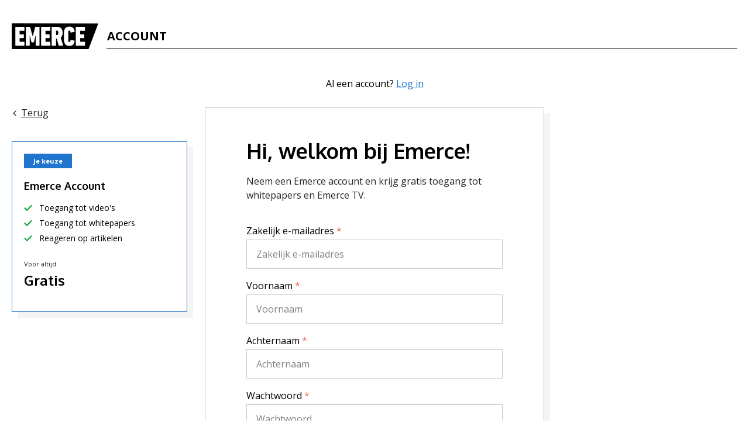

--- FILE ---
content_type: text/html; charset=UTF-8
request_url: https://account.emerce.nl/register?ref=https://www.emerce.nl/achtergrond/gevoelige-nederlandse-data-stallen-big-tech-geen-goed-idee
body_size: 2450
content:
<!DOCTYPE html>
<html lang="nl">
<head>
    <meta charset="utf-8">
    <title>Registreren | Emerce Account</title>
    <meta name="csrf-token" content="w4UTropYeXLpmbYjMNDihluaAqEiuijm4UGpUp24">
    <meta content='IE=edge' http-equiv='X-UA-Compatible'>
    <meta content='width=device-width, initial-scale=1.0, maximum-scale=1.0, user-scalable=no' name='viewport'>
    <link rel="apple-touch-icon" href="https://account.emerce.nl/favicon/apple-touch-icon.png ?>">
    <link rel="icon" type="image/ico" href="https://account.emerce.nl/favicon/favicon.ico">
    <link rel="stylesheet" href="https://account.emerce.nl/css/main-screen.css">
    <link rel="preconnect" href="https://fonts.googleapis.com">
    <link rel="preconnect" href="https://fonts.gstatic.com" crossorigin>
    <link href="https://fonts.googleapis.com/css2?family=Open+Sans:ital,wght@0,400;0,500;0,700;1,400;1,700&family=Oxygen:wght@400;700&display=swap" rel="stylesheet">

            <!-- Google Tag Manager -->
        <script>(function(w,d,s,l,i){w[l]=w[l]||[];w[l].push({'gtm.start':
        new Date().getTime(),event:'gtm.js'});var f=d.getElementsByTagName(s)[0],
        j=d.createElement(s),dl=l!='dataLayer'?'&l='+l:'';j.async=true;j.src=
        'https://www.googletagmanager.com/gtm.js?id='+i+dl;f.parentNode.insertBefore(j,f);
        })(window,document,'script','dataLayer','GTM-NTT4KF');</script>
        <!-- End Google Tag Manager -->
        </head>
<body>
    <!-- Google Tag Manager (noscript) -->
    <noscript><iframe src="https://www.googletagmanager.com/ns.html?id=GTM-NTT4KF"
    height="0" width="0" style="display:none;visibility:hidden"></iframe></noscript>
    <!-- End Google Tag Manager (noscript) -->

<header class="m-main-header">
    <div class="e-container">
        <nav class="m-main-nav">
            <div class="m-main-nav__logo">
                <div>
                    <img src="https://account.emerce.nl/img/channel-logo-2022.svg">
                </div>
                <div class="m-main-nav__logo-name">Account</div>
            </div>
        </nav>
    </div>
</header>


    <main class="p-register">

        <div class="m-register-form m-register-form--first-page">
            <div class="e-container">

                <div class="m-register-form__col">
                    <div class="m-register-form__back">
                        <a href="https://account.emerce.nl"><svg width="10" height="10" class="ico icon-chevron-left"><use xlink:href="https://account.emerce.nl/sprite/icons.svg#icon-chevron-left"></svg>Terug</a>
                    </div>

                    <div class="m-register-form__subscription">
    <div class="m-register-form__subscription-label">
        <span>Je keuze</span>
    </div>

    <div class="m-register-form__subscription-title">
        <h3>Emerce Account</h3>
    </div>

    <div class="m-register-form__subscription-usps">
        <div><svg width="14" height="14" class="ico icon-check-green"><use xlink:href="https://account.emerce.nl/sprite/icons.svg#icon-check-green"></svg> Toegang tot video's</div>
        <div><svg width="14" height="14" class="ico icon-check-green"><use xlink:href="https://account.emerce.nl/sprite/icons.svg#icon-check-green"></svg> Toegang tot whitepapers</div>
        <div><svg width="14" height="14" class="ico icon-check-green"><use xlink:href="https://account.emerce.nl/sprite/icons.svg#icon-check-green"></svg> Reageren op artikelen</div>
    </div>

    <div class="m-register-form__subscription-price">
        <div>Voor altijd</div>
        <h4>Gratis</h4>
    </div>
</div>
                </div>

                <div class="m-register-form__content-col">
                    <div class="m-register-form__login">
                        Al een account? <a href="https://account.emerce.nl/login">Log in</a>
                    </div>

                    <div class="m-register-form__content">
                        <div class="e-form">
                            <div class="e-form__title">
                                <h1>Hi, welkom bij Emerce!</h1>

                                                                    <p>Neem een Emerce account en krijg gratis toegang tot whitepapers en Emerce TV.</p>
                                                            </div>
                        </div>

                        

                        

                        <form id="register-form" method="POST" action="https://account.emerce.nl/register/userdata">
                            <input type="hidden" name="_token" value="w4UTropYeXLpmbYjMNDihluaAqEiuijm4UGpUp24">
                            
                            <div class="e-form__field">
                                <label for="email" class="e-form__label">Zakelijk e-mailadres <span>*</span></label>

                                <input class="e-form__input " id="email" placeholder="Zakelijk e-mailadres" name="email" type="email">

                                                            </div>

                            <div class="e-form__field">
                                <label for="nameFirst" class="e-form__label">Voornaam <span>*</span></label>

                                <input class="e-form__input " id="nameFirst" placeholder="Voornaam" name="nameFirst" type="text">

                                                            </div>

                            <div class="e-form__field">
                                <label for="nameLast" class="e-form__label">Achternaam <span>*</span></label>

                                <input class="e-form__input " id="nameLast" placeholder="Achternaam" name="nameLast" type="text">

                                                            </div>

                            <div class="e-form__field">
                                <label for="password" class="e-form__label">Wachtwoord <span>*</span></label>
                                <input class="e-form__input " value="" id="password" placeholder="Wachtwoord" required name="password" type="password">

                                                                    <p class="e-form__field-instruction">Je wachtwoord moet minimaal 8 tekens lang zijn en minimaal één hoofdletter, getal en speciaal karakter bevatten.</p>
                                                            </div>



                            <div class="e-form__field">
                                <div class="e-form__checkbox ">
                                    <label>
                                        <input name="terms" type="checkbox" value="1">

                                        <div>Ja, ik ga akkoord met de <a href="https://www.emerce.nl/over-emerce/privacy" target="_blank">Emerce privacyverklaring</a> en de <a href="https://account.emerce.nl/terms">algemene voorwaarden</a></div>
                                    </label>
                                </div>

                                
                                <p class="e-form__message">
                                    Je gaat akkoord dat Emerce je gegevens opneemt in de Emerce database en je informatie stuurt
                                    zoals relevant nieuws, artikelen, congressen, whitepapers en vacatures, afhankelijk van je
                                    functie en de branche waarin je werkt. Je kunt je interesses aanpassen via ‘mijn profiel’.
                                    Afmelden voor alle Emerce e-mails kan altijd. Meer informatie lees je in de <a href="https://www.emerce.nl/over-emerce/privacy" target="_blank">Emerce privacyverklaring.</a>
                                </p>
                            </div>

                            <div class="e-form__button">
                                <button type="submit" class="e-button e-button--primary e-button--icon-right" dusk="next-button">
                                    <span>Volgende</span><!--
                                    --><svg width="12" height="12" class="ico icon-chevron-right"><use xlink:href="https://account.emerce.nl/sprite/icons.svg#icon-chevron-right"></svg>
                                </button>
                            </div>
                        </form>
                    </div>
                </div>

                <div class="m-register-form__col">

                </div>

            </div>
        </div>
    </main>



<script src="https://account.emerce.nl/js/app.js" type="text/javascript"></script>
</body>
</html>
